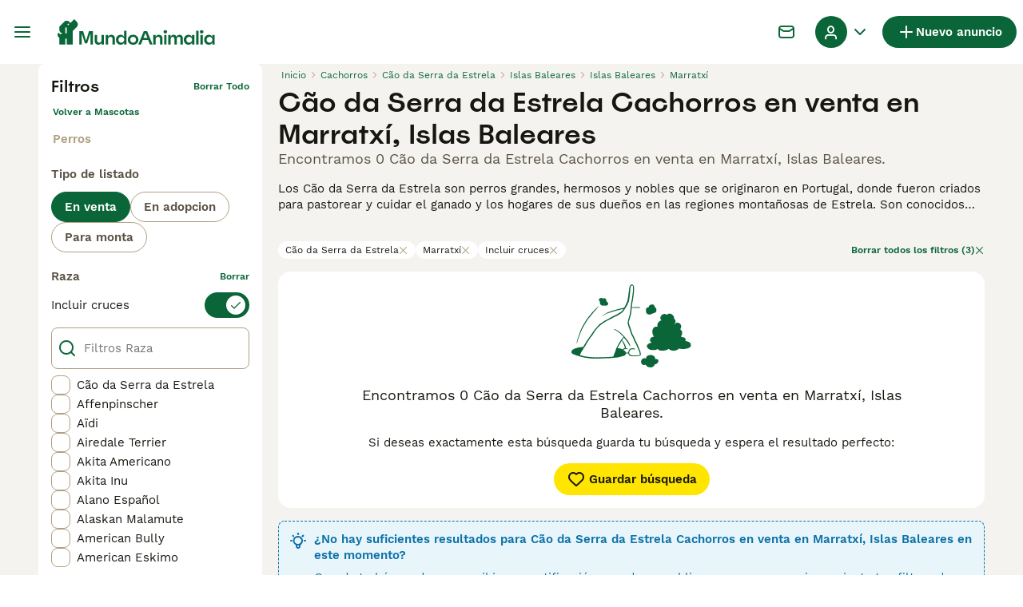

--- FILE ---
content_type: application/javascript; charset=UTF-8
request_url: https://www.mundoanimalia.com/_next/static/chunks/runtime-79b1d6621fe540c5.js
body_size: 4258
content:
(()=>{"use strict";var e,a,c,t,d,f,b,r,n,s={},o={};function i(e){var a=o[e];if(void 0!==a)return a.exports;var c=o[e]={id:e,loaded:!1,exports:{}},t=!0;try{s[e].call(c.exports,c,c.exports,i),t=!1}finally{t&&delete o[e]}return c.loaded=!0,c.exports}i.m=s,i.amdO={},e=[],i.O=(a,c,t,d)=>{if(c){d=d||0;for(var f=e.length;f>0&&e[f-1][2]>d;f--)e[f]=e[f-1];e[f]=[c,t,d];return}for(var b=1/0,f=0;f<e.length;f++){for(var[c,t,d]=e[f],r=!0,n=0;n<c.length;n++)(!1&d||b>=d)&&Object.keys(i.O).every(e=>i.O[e](c[n]))?c.splice(n--,1):(r=!1,d<b&&(b=d));if(r){e.splice(f--,1);var s=t();void 0!==s&&(a=s)}}return a},i.n=e=>{var a=e&&e.__esModule?()=>e.default:()=>e;return i.d(a,{a:a}),a},c=Object.getPrototypeOf?e=>Object.getPrototypeOf(e):e=>e.__proto__,i.t=function(e,t){if(1&t&&(e=this(e)),8&t||"object"==typeof e&&e&&(4&t&&e.__esModule||16&t&&"function"==typeof e.then))return e;var d=Object.create(null);i.r(d);var f={};a=a||[null,c({}),c([]),c(c)];for(var b=2&t&&e;"object"==typeof b&&!~a.indexOf(b);b=c(b))Object.getOwnPropertyNames(b).forEach(a=>f[a]=()=>e[a]);return f.default=()=>e,i.d(d,f),d},i.d=(e,a)=>{for(var c in a)i.o(a,c)&&!i.o(e,c)&&Object.defineProperty(e,c,{enumerable:!0,get:a[c]})},i.f={},i.e=e=>Promise.all(Object.keys(i.f).reduce((a,c)=>(i.f[c](e,a),a),[])),i.u=e=>2837===e?"static/chunks/466319ed-6025815c8a95fdcb.js":16===e?"static/chunks/16-03f3dce6767998ad.js":9241===e?"static/chunks/9241-8f9e5757d2b0e899.js":4394===e?"static/chunks/4394-e7bfa0f1fd370b2f.js":5625===e?"static/chunks/5625-a046e9308bc1e7e5.js":5393===e?"static/chunks/5393-861ed491ef75b504.js":6276===e?"static/chunks/6276-4ab383b3479b1c47.js":575===e?"static/chunks/575-d280458a9d20f7ee.js":9088===e?"static/chunks/9088-8a7a044465aa259a.js":6719===e?"static/chunks/6719-5770a6e8b9b78caa.js":8823===e?"static/chunks/8823-15ad5d9e94bc417d.js":3701===e?"static/chunks/3701-7c1581acab020093.js":104===e?"static/chunks/104-1a1e97d6d7ed772d.js":1244===e?"static/chunks/1244-8f697543d052808b.js":4571===e?"static/chunks/4571-4c911addc396def7.js":3709===e?"static/chunks/3709-fadb428c4a99ebcb.js":4410===e?"static/chunks/4410-a93ee4dae5722a16.js":3239===e?"static/chunks/2c7c69dd-93f9bf38af8d3b14.js":5265===e?"static/chunks/5265-e3fa3c3bbc5d0f79.js":1902===e?"static/chunks/1902-0a834f3dd1bfb0ee.js":6896===e?"static/chunks/6896-73d3b035c324525e.js":3296===e?"static/chunks/3296-d6e308834d0d9e8b.js":8642===e?"static/chunks/8642-5d16b875423cf735.js":"static/chunks/"+(({2246:"b16582fa",4921:"cad6d251",7225:"videojs",8522:"bf32f307"})[e]||e)+"."+({128:"058615ae80bc245f",174:"35ce71c2f67745fe",256:"aade8a1d5840a3b0",388:"4bff181caf5f4849",475:"4517eb42e66a3dec",510:"5f994e9d96df007c",554:"a13dbaf083a0bfb3",650:"03aba0192bd8b32c",764:"21f5818d3baa838f",1269:"472708ab8a2cd23b",1355:"7ce46019034275c1",1418:"24e72ceed6e28134",1603:"3eb70b9cf19ad8c5",1993:"30bd255e8ad787cf",2079:"3eb70b9cf19ad8c5",2246:"c6c3ec82d952fb29",2258:"5474a7ebaae6eb77",2330:"2546a957db338468",2526:"5aaa6eb5713233b4",2746:"82a3f0e392818e57",2870:"76e8c4cb32908a14",2890:"19630c86bfa438e2",3080:"ade6869ba9d9c43d",3587:"932062bd860e6824",3760:"21bdf22ea7a28e2a",3808:"a5e1d69f487ce7d7",3947:"7b8dda3386ca6c8b",3984:"3eb70b9cf19ad8c5",4105:"637ae29f8ec98147",4197:"0aef3cfbfb2388d9",4362:"2070d15ac0864b0b",4460:"3eb70b9cf19ad8c5",4543:"f98c41f47093e7ab",4560:"038dc319f584c36b",4626:"6853c9e4248431b7",4644:"611b6ec55f9145c0",4679:"a7332a2fcfd6f07a",4777:"73ded30dd6c06547",4784:"93facb29160d1e64",4912:"2736e1fe986f0d65",4919:"13575ef8e008e970",4921:"b3152cd33a39c990",5080:"133249dee3512acb",5205:"0e60c7e03aa5e4b8",5252:"1a553c91a03066f9",5261:"6c4da1466926544f",5491:"28b69b2db175167f",5524:"7e826aaeebfb02fc",5540:"d21653f07b4bc19a",5622:"8310b072c93e28bc",5788:"560a71bc39cbf362",5800:"d41fe9893f2c82e2",5892:"e2c83517a464e4a2",5938:"095c8d2dc0245e0b",5975:"d09afb5af1dfd9b3",6196:"09548d6c767e4f93",6203:"13b21551f6297731",6272:"b8ee3c308c011b23",6284:"b4e4ab6f63d64b53",6409:"16df1fa2e7888bc6",6521:"1eff9fa7c70b467e",6553:"56772d1cdb211b45",6797:"d24b0f092d495f7c",6812:"87c7f5551797333e",6819:"c1f3de541d2d04db",6841:"3eb70b9cf19ad8c5",6976:"badbfb8e7dd1c0a4",6987:"324fa95dbf845e93",7156:"6994906bd4e6a70a",7225:"0f25e16fa554b257",7317:"3eb70b9cf19ad8c5",7457:"1d630d8a8af6c8c9",7497:"a9562bad162da728",7503:"42e73e588c3507bf",7653:"e819ed48532d01ac",7712:"1e013550522591f5",7769:"226dadaf0cc09323",7793:"35ce71c2f67745fe",7920:"2567a3558cfa5505",7982:"ba9019a5e26ad174",8134:"45e894835d2346bd",8135:"20d99c903de13bf4",8136:"34239c592afe8f90",8145:"6dbcab628d4fdf4e",8187:"3ba64179eb53ecc9",8243:"313c605737fccd0f",8341:"afea61431d635581",8522:"04a900c236df56c8",8549:"abbe772cbf1fb134",8627:"a3747bc6070b071d",8776:"c06babfc36dcf6f0",8886:"4d90f68fe9502a8b",8974:"19a9666f205e78da",9053:"4d5d9a2b4764c955",9222:"3eb70b9cf19ad8c5",9460:"36412bb6ccd14534",9487:"75991991800f04c2",9602:"343f558668a5243c",9657:"9b46be67bcc96d77",9698:"3eb70b9cf19ad8c5",9768:"e7da729390fac400",9797:"e8cf19939dac8db7",9821:"f38f92f886a95b8f",9856:"c5c42d7b9694ad7a",9939:"d938afb9c0a235d0",9993:"3c7322acee5b4d03"})[e]+".js",i.miniCssF=e=>"static/css/"+({590:"5216ee7cc40e1c7f",1075:"efe1c37b7e37474a",1153:"65083aee15502243",1261:"a6e94f54e924142a",1496:"b5be1460a5931bbf",1629:"58cd9dbbb72983fa",2819:"3df5e9efa5b1b10f",2940:"340f61ae94427973",3106:"8db48f5e798b8ea4",3364:"bd6e9020bc418ad2",3575:"643440d558b692f2",3867:"a9af1ed6ebe4c76a",4189:"ec215ba85c2b3e74",4323:"4030d0171e082e2a",4732:"6f8703319847db42",5156:"c3be2c81afa1be6b",5307:"85efb0c137c6f8e7",5715:"b8c06110f222be96",5751:"736597ff5f02bd22",5819:"c01ec8f2bc390f4b",5901:"340da8839677562d",6741:"2bd40ae7a898fdf6",6758:"3d0c0d8999becfb2",6956:"5ac8a8d7a4f2da14",7133:"9187f2823fa76ca2",7260:"27f98957c873c847",7530:"2364211eebac8de5",7894:"a819d8fc5b68bdb3",8091:"2688677b2901cba6",8769:"73d76ade426594a7",9346:"e5aa0f4139ee192f",9374:"b94e5a800280a74a",9796:"097b0394b4133b90"})[e]+".css",i.g=function(){if("object"==typeof globalThis)return globalThis;try{return this||Function("return this")()}catch(e){if("object"==typeof window)return window}}(),i.o=(e,a)=>Object.prototype.hasOwnProperty.call(e,a),t={},i.l=(e,a,c,d)=>{if(t[e])return void t[e].push(a);if(void 0!==c)for(var f,b,r=document.getElementsByTagName("script"),n=0;n<r.length;n++){var s=r[n];if(s.getAttribute("src")==e||s.getAttribute("data-webpack")=="_N_E:"+c){f=s;break}}f||(b=!0,(f=document.createElement("script")).charset="utf-8",f.timeout=120,i.nc&&f.setAttribute("nonce",i.nc),f.setAttribute("data-webpack","_N_E:"+c),f.src=i.tu(e)),t[e]=[a];var o=(a,c)=>{f.onerror=f.onload=null,clearTimeout(u);var d=t[e];if(delete t[e],f.parentNode&&f.parentNode.removeChild(f),d&&d.forEach(e=>e(c)),a)return a(c)},u=setTimeout(o.bind(null,void 0,{type:"timeout",target:f}),12e4);f.onerror=o.bind(null,f.onerror),f.onload=o.bind(null,f.onload),b&&document.head.appendChild(f)},i.r=e=>{"undefined"!=typeof Symbol&&Symbol.toStringTag&&Object.defineProperty(e,Symbol.toStringTag,{value:"Module"}),Object.defineProperty(e,"__esModule",{value:!0})},i.nmd=e=>(e.paths=[],e.children||(e.children=[]),e),i.tt=()=>(void 0===d&&(d={createScriptURL:e=>e},"undefined"!=typeof trustedTypes&&trustedTypes.createPolicy&&(d=trustedTypes.createPolicy("nextjs#bundler",d))),d),i.tu=e=>i.tt().createScriptURL(e),i.p="/_next/",f={9121:0},i.f.miniCss=(e,a)=>{if(f[e])a.push(f[e]);else 0!==f[e]&&({590:1,1075:1,1153:1,1261:1,1496:1,1629:1,2819:1,2940:1,3106:1,3364:1,3575:1,3867:1,4189:1,4323:1,4732:1,5156:1,5307:1,5715:1,5751:1,5819:1,5901:1,6741:1,6758:1,6956:1,7133:1,7260:1,7530:1,7894:1,8091:1,8769:1,9346:1,9374:1,9796:1})[e]&&a.push(f[e]=new Promise((a,c)=>{var t,d=i.miniCssF(e),f=i.p+d;if(((e,a)=>{for(var c=document.getElementsByTagName("link"),t=0;t<c.length;t++){var d=c[t],f=d.getAttribute("data-href")||d.getAttribute("href");if("stylesheet"===d.rel&&(f===e||f===a))return d}for(var b=document.getElementsByTagName("style"),t=0;t<b.length;t++){var d=b[t],f=d.getAttribute("data-href");if(f===e||f===a)return d}})(d,f))return a();(t=document.createElement("link")).rel="stylesheet",t.type="text/css",t.onerror=t.onload=d=>{if(t.onerror=t.onload=null,"load"===d.type)a();else{var b=d&&("load"===d.type?"missing":d.type),r=d&&d.target&&d.target.href||f,n=Error("Loading CSS chunk "+e+" failed.\n("+r+")");n.code="CSS_CHUNK_LOAD_FAILED",n.type=b,n.request=r,t.parentNode.removeChild(t),c(n)}},t.href=f,function(e){if("function"==typeof _N_E_STYLE_LOAD){let{href:a,onload:c,onerror:t}=e;_N_E_STYLE_LOAD(0===a.indexOf(window.location.origin)?new URL(a).pathname:a).then(()=>null==c?void 0:c.call(e,{type:"load"}),()=>null==t?void 0:t.call(e,{}))}else document.head.appendChild(e)}(t)}).then(()=>{f[e]=0},a=>{throw delete f[e],a}))},b={9121:0},i.f.j=(e,a)=>{var c=i.o(b,e)?b[e]:void 0;if(0!==c)if(c)a.push(c[2]);else if(/^(1(075|153|261|496|629)|3(106|364|575|867)|4(189|323|732)|5(90(|1)|156|307|715|751|819)|6(741|758|956)|7(133|260|530|894)|9(121|346|374|796)|2819|2940|8091|8769)$/.test(e))b[e]=0;else{var t=new Promise((a,t)=>c=b[e]=[a,t]);a.push(c[2]=t);var d=i.p+i.u(e),f=Error();i.l(d,a=>{if(i.o(b,e)&&(0!==(c=b[e])&&(b[e]=void 0),c)){var t=a&&("load"===a.type?"missing":a.type),d=a&&a.target&&a.target.src;f.message="Loading chunk "+e+" failed.\n("+t+": "+d+")",f.name="ChunkLoadError",f.type=t,f.request=d,c[1](f)}},"chunk-"+e,e)}},i.O.j=e=>0===b[e],r=(e,a)=>{var c,t,[d,f,r]=a,n=0;if(d.some(e=>0!==b[e])){for(c in f)i.o(f,c)&&(i.m[c]=f[c]);if(r)var s=r(i)}for(e&&e(a);n<d.length;n++)t=d[n],i.o(b,t)&&b[t]&&b[t][0](),b[t]=0;return i.O(s)},(n=self.webpackChunk_N_E=self.webpackChunk_N_E||[]).forEach(r.bind(null,0)),n.push=r.bind(null,n.push.bind(n))})();

--- FILE ---
content_type: application/javascript; charset=UTF-8
request_url: https://www.mundoanimalia.com/_next/static/chunks/4571-4c911addc396def7.js
body_size: 4246
content:
(self.webpackChunk_N_E=self.webpackChunk_N_E||[]).push([[4571],{2103:e=>{e.exports={tileVideo:"ListingsSearchTileVideo_tileVideo__9TPay"}},33761:e=>{e.exports={wrapper:"ListingTileReviewScore_wrapper__TePof",stars:"ListingTileReviewScore_stars__jX3_S",ratingWrapper:"ListingTileReviewScore_ratingWrapper__v0B_s",ratingText:"ListingTileReviewScore_ratingText__2gW5t",reviewsCount:"ListingTileReviewScore_reviewsCount__434j3"}},42372:(e,i,s)=>{"use strict";s.d(i,{k:()=>a});let a=e=>!isNaN(parseFloat(e))&&isFinite(e)},43903:e=>{e.exports={microTile:"ListingsSearchTile_microTile__o6nsD",regularTile:"ListingsSearchTile_regularTile__F5atQ"}},44571:(e,i,s)=>{"use strict";s.d(i,{a:()=>ey});var a=s(37876),t=s(14232),l=s(69241),r=s(88244),n=s(91017),d=s(7558),c=s(81323),o=s(4400);let g=(e,i)=>"petSlug"in e&&e.petSlug?r.routing.petDetails({slug:e.petSlug,...i&&{pmg_source:i}}):r.routing.listingDetails({...e,...i&&{pmg_source:i}});var p=s(27373),u=s(98752);let h=[s(76303).k.BreedLineage,u.n.breed,u.n["sub-category"]];var m=s(95033),_=s(74478),x=s(57389),v=s(15321),j=s(3079),T=s(48935),S=s.n(T);let N=({details:e})=>{let{t:i}=(0,c.Bd)();return e.length?(0,a.jsx)("div",{className:S().wrapper,children:e.map(({key:e,value:s})=>(0,a.jsxs)("div",{className:S().item,"data-testid":"listing-tile-detail-item",children:[Array.isArray(s)&&s.length>0?(0,a.jsxs)(a.Fragment,{children:[(0,a.jsx)("span",{className:S().value,"data-testid":`listing-tile-detail-item-${e}`,children:(0,a.jsx)(j.G,{value:s})}),(0,a.jsx)("span",{className:S().key,children:i(`listingTile:details.${e}`)})]}):null,"string"==typeof s?(0,a.jsxs)(a.Fragment,{children:[(0,a.jsx)("span",{className:S().value,"data-testid":`listing-tile-detail-item-${e}`,children:s}),(0,a.jsx)("span",{className:S().key,children:i(`listingTile:details.${e}`)})]}):null]},e))}):null};var b=s(99952),L=s(48338),y=s(97856),w=s(53531),I=s.n(w);let R=({listing:e,shouldPreloadImage:i,index:s})=>{let{t}=(0,c.Bd)(),l={src:e.profileImage?(0,b.mp)(e.profileImage.originalImage):"",alt:(0,y.N)({t,listing:e,index:s+1})};return(0,a.jsx)(L._,{src:l.src,alt:l.alt,className:I().thumbnailImageWrapper,preload:i,objectFit:"cover",crop:"4:3,offset-y30",height:240,width:320,"data-testid":"listing-tile-image"},l.src)};var f=s(33565),B=s(76583),V=s(2103),P=s.n(V);let W=({listing:e,autoPlayEnabled:i,autoplayVideoIndex:s=0})=>{let t=e.videos?.[s];return t?(0,a.jsx)("div",{className:P().tileVideo,children:(0,a.jsx)(B.C,{src:(0,b.pJ)(t.url),name:`video-${"petId"in e?e.petId:e.id}`,type:t.type,thumbnail:(0,b.to)(t.thumbs,f.h.thumb749,"video"),useNative:!0,className:"image-gallery-image",autoPlayEnabled:i,muted:!0,controls:!1,loop:!0,preload:"none"})}):null};var C=s(87347),k=s(90015),M=s(95550),A=s.n(M);let F=()=>{let{t:e}=(0,k.Bd)();return(0,a.jsxs)("div",{className:A().badge,children:[(0,a.jsx)(v.I,{name:"Premium",size:"16px"}),(0,a.jsx)("span",{className:A().badgeText,children:e("buyerVas:search.badgeTitleShort")})]})};var D=s(76004),$=s(83393),E=s(16764),z=s(63583),G=s.n(z);let Y=({listing:e})=>{let i=(0,C.a)(),s=(0,D.e)(e);return(0,a.jsx)("div",{className:G().badgeContainer,children:s&&i?(0,a.jsx)("div",{className:G().rightBadge,"data-testid":"buyer-vas-premium-badge",children:(0,a.jsx)(F,{})}):(0,a.jsxs)(a.Fragment,{children:["petStatus"in e&&(0,$.w)(e.petStatus)&&(0,a.jsx)("div",{className:G().rightBadge,"data-testid":"pet-status-badge",children:(0,a.jsx)(E.l,{status:e.petStatus})}),e.isBoosted&&(0,a.jsx)("div",{className:G().boostBadge,"data-testid":"boost-badge",children:(0,a.jsx)(v.I,{name:"Boost",size:"20px"})})]})})};var J=s(89260),H=s(3219),K=s(93519);let Q=(0,H.J1)`
  query GetPetListingImages($slug: String!) {
    getPetListingBySlug(slug: $slug) {
      id
      petId
      images {
        originalImage
      }
    }
  }
`,U=({images:e,t:i,listing:s,fromIndex:a=0})=>e?e.slice(a).map((e,t)=>({original:(0,b.mp)(e.originalImage),alt:(0,y.N)({t:i,listing:s,index:t+a+1})})):[];var Z=s(54511),q=s.n(Z);let O=({listing:e,showVideosAsFirst:i,firstVideoIndex:s})=>{let{t:l}=(0,c.Bd)(),{images:r,videos:n,currentIndex:d,handleSlideChange:o}=(({listing:e,firstVideoIndex:i,t:s})=>{let[a,l]=(0,t.useState)(0),[r,{called:n,data:d}]=K._(Q,void 0),c=e?.images??[],o=d?.getPetListingBySlug?.images??[],g=(0,t.useMemo)(()=>[...U({images:c,t:s,listing:e}),...U({images:o,t:s,listing:e,fromIndex:3})],[c,o]);return{images:g,videos:(0,t.useMemo)(()=>(({videos:e,t:i,listing:s,firstVideoIndex:a=0})=>{if(!e)return[];let t=[...e],l=t.splice(a,1)[0];return l&&t.unshift(l),t.map(e=>({original:(0,b.pJ)(e.url),thumbnail:(0,b.to)(e.thumbs,f.h.thumb749,"video"),alt:(0,y.N)({t:i,listing:s}),type:e.type,name:`video-${s.id}`}))})({videos:e.videos,t:s,listing:e,firstVideoIndex:i}),[e,s,i]),currentIndex:a,handleSlideChange:async i=>{l(i),!n&&!(e.imagesCount<=3)&&"petSlug"in e&&await r({variables:{slug:e.petSlug}})}}})({listing:e,firstVideoIndex:s,t:l});return(0,a.jsx)(J.i,{showVideosAsFirst:i,images:r,videos:n,galleryProps:{showThumbnails:!1,showIndex:!1,showFullscreenButton:!1,infinite:!1,onSlide:o,slideDuration:100,startIndex:d},imageProps:{height:240,width:320,fill:!1,objectFit:"cover",crop:"4:3,offset-y30",className:q().thumbnailImageWrapper},videoProps:{useNative:!0,muted:!0,controls:!1,loop:!0,autoPlayEnabled:i,preload:"none"}})};var X=s(63087),ee=s.n(X);let ei=({listing:e,shouldPreloadImage:i,isGalleryInTileEnabled:s,index:l,shouldAutoplayVideo:r=!1,autoplayVideoIndex:n=0})=>{let d,c,o=[(d=e.imagesCount)?{count:d,icon:"Picture"}:null,(c=e.videosCount)?{count:c,icon:"Video"}:null].filter(e=>e&&e.count>0);return(0,a.jsxs)("div",{className:ee().imageContainer,"data-testid":"listing-tile-media",children:[s?(0,a.jsx)(O,{listing:e,showVideosAsFirst:r,firstVideoIndex:n}):r?(0,a.jsx)(W,{listing:e,index:l,autoPlayEnabled:!0,autoplayVideoIndex:n}):(0,a.jsx)(R,{listing:e,shouldPreloadImage:i,index:l}),(0,a.jsx)(Y,{listing:e}),o.length>0&&(0,a.jsx)("div",{className:ee().countersWrapper,children:o.map(({count:e,icon:i})=>(0,a.jsxs)(t.Fragment,{children:[(0,a.jsx)(v.I,{name:i,color:"white",size:"16px"}),(0,a.jsx)("span",{className:ee().count,"data-testid":"listing-tile-media-counter",children:e})]},`${i}-${e}`))})]})};var es=s(53302),ea=s(18901),et=s(46997);class el extends Error{constructor(e){super(e),this.name="LocationError"}}var er=s(42372),en=s(84593),ed=s.n(en);let ec=({listing:e,withIcon:i})=>{let{t:s}=(0,c.Bd)(),{isFlagEnabled:n}=(0,es.h)(),d=n(ea.Vg.SearchLocationV3),o=(({t:e,distance:i,marketplace:s})=>{let a=s.units.distance.toLowerCase();if(i&&!(0,er.k)(i[a]))throw new el(`Missing distance value in ${a}. You have to fetch distance in marketplace unit`);let t=i?.[a],l="number"==typeof t&&Math.round(10*t)/10;return l?e("listings:distanceFromShortFormat",{distance:l,unit:e(`common:units.short.${a}`,{count:l})}):void 0})({t:s,distance:e.searchLocationDistance,marketplace:r.gp}),g=d?(0,et.H)({location:e.locationV3,formatKeys:r.gp.listing.locationFormatV3}):[e.generalInformation.location?.city];return(0,a.jsxs)("span",{className:ed().locationWrapper,"data-testid":"listing-tile-location",children:[i&&(0,a.jsx)(v.I,{name:"Location",size:"16px",className:ed().icon}),g.map((e,i)=>{let s=i===g.length-1;return(0,a.jsxs)(t.Fragment,{children:[(0,a.jsx)("span",{className:(0,l.A)({[ed().truncated]:!s}),children:e}),!s&&(0,a.jsx)("span",{children:",\xa0"})]},`${e}-${i}`)}),o&&(0,a.jsxs)("span",{className:ed().distance,"data-testid":"listing-tile-location-distance",children:["\xa0",o]})]})};var eo=s(30650),eg=s(80082),ep=s(79823),eu=s.n(ep),eh=s(58480),em=s(33761),e_=s.n(em);let ex=({averageRating:e,reviewsCount:i})=>{let{t:s}=(0,c.Bd)(),t=e>0,l=s("listingTile:reviews.count",{count:i});return(0,a.jsxs)("div",{className:e_().wrapper,"data-testid":"listing-tile-review-score",children:[t?(0,a.jsxs)("div",{className:e_().ratingWrapper,children:[(0,a.jsx)("span",{className:e_().ratingText,children:e.toFixed(2)}),(0,a.jsx)(eh.G,{rating:e,size:16,className:e_().stars})]}):(0,a.jsx)(v.I,{name:"Star",color:"grey-500",size:"16px",className:e_().stars}),(0,a.jsx)("span",{className:e_().reviewsCount,children:l})]})},ev=({listing:e,className:i,attributes:s,shouldPreloadImage:t,listingUrl:n,listingUrlWithSource:d,description:o,price:g,source:u,index:j,shouldAutoplayVideo:T=!1,autoplayVideoIndex:S=0})=>{let b,{t:L}=(0,c.Bd)(),{isFlagEnabled:y}=(0,es.h)(),{isReviewScoreDisplayVariant:w}=(0,_.D)(),I=(({isFeatureFlagEnabled:e,imagesCount:i,listingPackage:s})=>{let a=[x.jr.Advanced,x.jr.Premium];return!!(e&&i>1&&s&&a.includes(s))})({isFeatureFlagEnabled:y(ea.Vg.ListingTileImageGallery),imagesCount:e.imagesCount,listingPackage:e.listingPackage}),R=s.find(([e])=>h.includes(e))?.[1],f=(b=s.map(([e,i])=>({key:e,value:i})).filter(({key:e})=>!h.includes(e)),g&&b.push({key:"price",value:g}),b),B=(0,p.P)(e.user,L,r.gp);return(0,a.jsxs)(eo.N,{href:d,as:n,className:(0,l.A)(eu().wrapper,i),"data-testid":`listing-search-regular-tile-${e.id}`,children:[(0,a.jsx)(ei,{listing:e,shouldPreloadImage:t,isGalleryInTileEnabled:I,index:j,shouldAutoplayVideo:T,autoplayVideoIndex:S}),(0,a.jsxs)("div",{className:eu().content,children:[(0,a.jsxs)("div",{className:eu().header,children:[(0,a.jsxs)("div",{className:eu().titleWrapper,children:[(0,a.jsx)("h3",{className:eu().title,"data-testid":"listing-tile-title",children:e.generalInformation.title}),"string"==typeof R&&(0,a.jsx)("p",{className:eu().highlightedAttribute,"data-testid":"listing-tile-highlightedAttribute",children:R})]}),(0,a.jsx)(m.n,{listing:e,pmgSource:u})]}),(0,a.jsxs)("div",{className:eu().details,children:[(0,a.jsx)(N,{details:f}),o&&(0,a.jsx)("p",{className:eu().description,"data-testid":"listing-tile-description",children:o})]}),(0,a.jsxs)("div",{className:eu().seller,children:[(0,a.jsxs)("div",{className:eu().sellerDetails,children:[(0,a.jsxs)("div",{className:eu().sellerBadges,children:[B.map(({key:e,title:i})=>(0,a.jsx)("span",{className:eu().sellerType,children:i},e)),e.user.isUserIdentityVerified&&(0,a.jsx)(eg.j,{isVerified:!0,badgeType:"text"})]}),(0,a.jsx)(ec,{listing:e})]}),e.user.sellerReviewsAverageRating&&!w?(0,a.jsxs)("div",{className:eu().sellerRating,"data-testid":"listing-tile-seller-rating",children:[(0,a.jsx)(v.I,{name:"StarFilled",color:"grey-500",size:"16px"}),e.user.sellerReviewsAverageRating.toFixed(2)]}):null]}),w&&(0,a.jsx)(ex,{averageRating:e.user.sellerReviewsAverageRating??0,reviewsCount:e.user.sellerReviewsCount??0})]})]})};var ej=s(1032),eT=s(71928),eS=s.n(eT);let eN=({listing:e,className:i,attributes:s,shouldPreloadImage:t,listingUrl:r,listingUrlWithSource:n,description:d,price:c,source:o,index:g,shouldAutoplayVideo:p=!1,autoplayVideoIndex:u=0})=>(0,a.jsxs)(eo.N,{href:n,as:r,className:(0,l.A)(eS().microTile,i),"data-testid":`listings-search-micro-tile-${e.id}`,children:[(0,a.jsx)(ei,{listing:e,shouldPreloadImage:t,index:g,shouldAutoplayVideo:p,autoplayVideoIndex:u}),(0,a.jsxs)("div",{className:eS().content,children:[(0,a.jsxs)("div",{className:eS().titleRow,children:[(0,a.jsx)("h3",{className:eS().title,children:e.generalInformation.title}),(0,a.jsx)(m.n,{listing:e,pmgSource:o})]}),(0,a.jsx)("div",{className:eS().attributes,children:(0,a.jsx)(ej.v,{attributes:s,className:eS().attributesWrapper})}),d&&(0,a.jsx)("p",{className:eS().description,children:d}),c&&(0,a.jsx)("span",{className:eS().price,"data-testid":"listing-price",children:c}),(0,a.jsx)("div",{className:eS().location,children:(0,a.jsx)(ec,{listing:e})})]})]});var eb=s(43903),eL=s.n(eb);let ey=({listing:e,source:i,shouldPreloadImage:s,listingIndex:t,withMicroTile:p,shouldAutoplayVideo:u=!1,autoplayVideoIndex:h=0})=>{let m=(({listing:e,source:i,marketplace:s})=>{let{t:a,i18n:t}=(0,c.Bd)(),l=(0,n.d)(e.displayDescription??""),r=g(e),p=g(e,i),u=!e?.generalInformation?.hidePrice&&e?.generalInformation?.price?(0,o.RO)(t.language,e.generalInformation.price,s.currency.code):void 0;return{description:l,listingUrl:r,listingUrlWithSource:p,attributes:(0,d.Y)({listing:e,t:a,marketplace:s}),price:u,source:i}})({listing:e,source:i,marketplace:r.gp});return(0,a.jsxs)(a.Fragment,{children:[p&&(0,a.jsx)(eN,{listing:e,className:eL().microTile,shouldPreloadImage:s,index:t,shouldAutoplayVideo:u,autoplayVideoIndex:h,...m}),(0,a.jsx)(ev,{listing:e,className:(0,l.A)({[eL().regularTile]:p}),shouldPreloadImage:s,index:t,shouldAutoplayVideo:u,autoplayVideoIndex:h,...m})]})}},48935:e=>{e.exports={wrapper:"ListingsSearchTileDetails_wrapper__wnvYH",item:"ListingsSearchTileDetails_item__QTiyY",key:"ListingsSearchTileDetails_key__6Yxei",value:"ListingsSearchTileDetails_value__kg4Un"}},53531:e=>{e.exports={thumbnailImageWrapper:"ListingsSearchTileImage_thumbnailImageWrapper__Z_maE"}},54511:e=>{e.exports={thumbnailImageWrapper:"ListingsSearchTileMediaGallery_thumbnailImageWrapper__a0Bgl"}},63087:e=>{e.exports={imageContainer:"ListingsSearchTileMedia_imageContainer__3uZkr",imagePlaceholder:"ListingsSearchTileMedia_imagePlaceholder__1jbIE",thumbnailImageWrapper:"ListingsSearchTileMedia_thumbnailImageWrapper__MfsL6",placeholderWrapper:"ListingsSearchTileMedia_placeholderWrapper__cltme",countersWrapper:"ListingsSearchTileMedia_countersWrapper__pdGlP"}},63583:e=>{e.exports={badgeContainer:"ListingsSearchTileBadges_badgeContainer__GB5E_",boostBadge:"ListingsSearchTileBadges_boostBadge__Jxtdu",rightBadge:"ListingsSearchTileBadges_rightBadge__P5b5y"}},71928:e=>{e.exports={microTile:"ListingSearchMicroTile_microTile__JiQ2i",content:"ListingSearchMicroTile_content__5jH79",titleRow:"ListingSearchMicroTile_titleRow__xEMm4",title:"ListingSearchMicroTile_title__RzAR_",attributes:"ListingSearchMicroTile_attributes__1xbs0",attributesWrapper:"ListingSearchMicroTile_attributesWrapper__N_d5_",description:"ListingSearchMicroTile_description__kwt6q",price:"ListingSearchMicroTile_price__kydI_"}},74478:(e,i,s)=>{"use strict";s.d(i,{D:()=>l});var a=s(14691);let t=s(18901).Ab.ReviewScoreDisplay,l=()=>{let{isVariantEnabled:e,isExperimentEnabled:i,trackVariant:s,payload:l}=(0,a.r)({name:t,variantName:"variant"});return{isReviewScoreDisplayEnabled:i,isReviewScoreDisplayVariant:e,trackVariant:s,payload:l}}},79823:e=>{e.exports={link:"ListingsSearchRegularTile_link__LWp_j",wrapper:"ListingsSearchRegularTile_wrapper__8yN9K",content:"ListingsSearchRegularTile_content__CH_RG",header:"ListingsSearchRegularTile_header__DTdwK",titleWrapper:"ListingsSearchRegularTile_titleWrapper__Q4YcY",title:"ListingsSearchRegularTile_title__RbKjv",highlightedAttribute:"ListingsSearchRegularTile_highlightedAttribute__eRItt",details:"ListingsSearchRegularTile_details__xx66t",description:"ListingsSearchRegularTile_description__09MQ3",seller:"ListingsSearchRegularTile_seller__oV0VY",sellerDetails:"ListingsSearchRegularTile_sellerDetails__gr0eR",sellerBadges:"ListingsSearchRegularTile_sellerBadges__cJfrV",sellerType:"ListingsSearchRegularTile_sellerType___3w39",sellerRating:"ListingsSearchRegularTile_sellerRating__VN3CU"}},84593:e=>{e.exports={locationWrapper:"ListingsSearchTileLocation_locationWrapper__MopuE",icon:"ListingsSearchTileLocation_icon__pwj_9",truncated:"ListingsSearchTileLocation_truncated__rzMsH",distance:"ListingsSearchTileLocation_distance__tOeXr"}},95550:e=>{e.exports={badge:"BuyerVasPremiumBadge_badge__9KuZ3",badgeText:"BuyerVasPremiumBadge_badgeText__oChPc"}}}]);